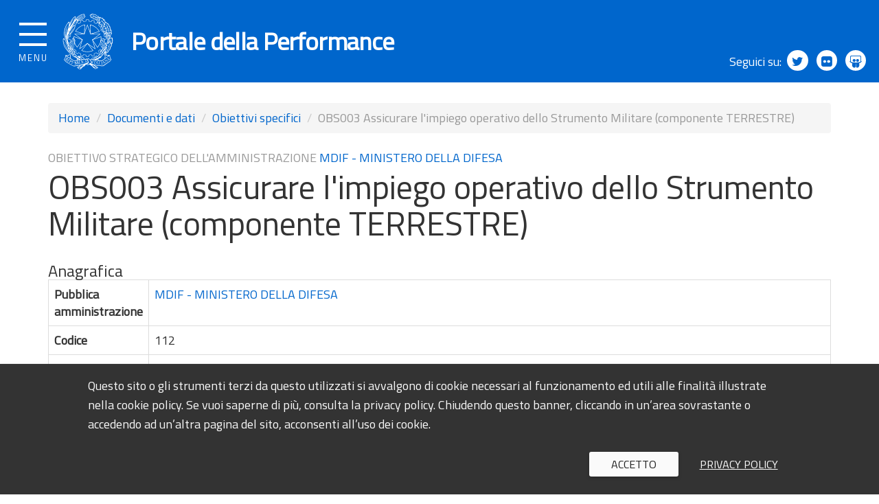

--- FILE ---
content_type: text/html; charset=utf-8
request_url: https://performance.gov.it/performance/obiettivo-strategico/4193
body_size: 32115
content:
<!DOCTYPE html>
<html lang="it" dir="ltr">
<head>
  <meta charset="utf-8">
  <meta name="viewport" content="width=device-width, initial-scale=1.0, user-scalable=no">
  <meta http-equiv="X-UA-Compatible" content="IE=Edge">
  <meta http-equiv="Content-Type" content="text/html; charset=utf-8" />
<link rel="shortcut icon" href="https://performance.gov.it/sites/all/themes/custom/portaletrasparenza_theme/favicon.ico" type="image/vnd.microsoft.icon" />
<meta name="Generator" content="Drupal 7 (http://drupal.org)" />
  <title>OBS003  Assicurare l&#039;impiego operativo dello Strumento Militare (componente TERRESTRE) | Portale della Performance</title>
  <style>
@import url("https://performance.gov.it/modules/system/system.base.css?t7f7nr");
</style>
<style>
@import url("https://performance.gov.it/sites/all/modules/date/date_api/date.css?t7f7nr");
@import url("https://performance.gov.it/sites/all/modules/date/date_popup/themes/datepicker.1.7.css?t7f7nr");
@import url("https://performance.gov.it/modules/field/theme/field.css?t7f7nr");
@import url("https://performance.gov.it/modules/node/node.css?t7f7nr");
@import url("https://performance.gov.it/sites/all/modules/views/css/views.css?t7f7nr");
</style>
<style>
@import url("https://performance.gov.it/sites/all/modules/ctools/css/ctools.css?t7f7nr");
</style>
<style>
@import url("https://performance.gov.it/sites/all/themes/custom/portaletrasparenza_theme/css/jpushmenu.css?t7f7nr");
@import url("https://performance.gov.it/sites/all/themes/custom/portaletrasparenza_theme/css/production.min.css?t7f7nr");
@import url("https://performance.gov.it/sites/all/themes/custom/portaletrasparenza_theme/css/icons/ita/font/style.css?t7f7nr");
@import url("https://performance.gov.it/sites/all/themes/custom/portaletrasparenza_theme/bower_components/navgoco/src/jquery.navgoco.css?t7f7nr");
@import url("https://performance.gov.it/sites/all/themes/custom/portaletrasparenza_theme/../../../libraries/cookpm/COOKPM.css?t7f7nr");
</style>
  <!-- HTML5 element support for IE6-8 -->
  <script src="https://performance.gov.it/sites/all/modules/contrib/jquery_update/replace/jquery/1.7/jquery.min.js?v=1.7.2"></script>
<script src="https://performance.gov.it/misc/jquery.once.js?v=1.2"></script>
<script src="https://performance.gov.it/misc/drupal.js?t7f7nr"></script>
<script src="https://performance.gov.it/sites/default/files/public/languages/it_XsJtAJbl1N5lKN_iJd5ipfZLIy3YDdCH7NAbPst8M24.js?t7f7nr"></script>
<script src="https://performance.gov.it/sites/all/themes/custom/portaletrasparenza_theme/js/production.min.js?t7f7nr"></script>
<script src="https://performance.gov.it/sites/all/themes/custom/portaletrasparenza_theme/js/jpushmenu.js?t7f7nr"></script>
<script src="https://performance.gov.it/sites/all/themes/custom/portaletrasparenza_theme/bower_components/navgoco/src/jquery.cookie.js?t7f7nr"></script>
<script src="https://performance.gov.it/sites/all/themes/custom/portaletrasparenza_theme/bower_components/navgoco/src/jquery.navgoco.js?t7f7nr"></script>
<script src="https://performance.gov.it/sites/all/themes/custom/portaletrasparenza_theme/js/menu.js?t7f7nr"></script>
<script src="https://performance.gov.it/sites/all/themes/custom/portaletrasparenza_theme/bower_components/seiyria-bootstrap-slider/src/js/bootstrap-slider.js?t7f7nr"></script>
<script src="https://performance.gov.it/sites/all/themes/custom/portaletrasparenza_theme/../../../libraries/cookpm/COOKPM.js?t7f7nr"></script>
<script>jQuery.extend(Drupal.settings, {"basePath":"\/","pathPrefix":"","ajaxPageState":{"theme":"portaletrasparenza_theme","theme_token":"15-cuPLj5m37Ho7BvEENcpIfZaH2x1A40P0MkAF-uZE","js":{"sites\/all\/themes\/contrib\/bootstrap\/js\/bootstrap.js":1,"sites\/all\/modules\/contrib\/jquery_update\/replace\/jquery\/1.7\/jquery.min.js":1,"misc\/jquery.once.js":1,"misc\/drupal.js":1,"public:\/\/languages\/it_XsJtAJbl1N5lKN_iJd5ipfZLIy3YDdCH7NAbPst8M24.js":1,"sites\/all\/themes\/custom\/portaletrasparenza_theme\/js\/production.min.js":1,"sites\/all\/themes\/custom\/portaletrasparenza_theme\/js\/jpushmenu.js":1,"sites\/all\/themes\/custom\/portaletrasparenza_theme\/bower_components\/navgoco\/src\/jquery.cookie.js":1,"sites\/all\/themes\/custom\/portaletrasparenza_theme\/bower_components\/navgoco\/src\/jquery.navgoco.js":1,"sites\/all\/themes\/custom\/portaletrasparenza_theme\/js\/menu.js":1,"sites\/all\/themes\/custom\/portaletrasparenza_theme\/bower_components\/seiyria-bootstrap-slider\/src\/js\/bootstrap-slider.js":1,"sites\/all\/themes\/custom\/portaletrasparenza_theme\/..\/..\/..\/libraries\/cookpm\/COOKPM.js":1},"css":{"modules\/system\/system.base.css":1,"sites\/all\/modules\/date\/date_api\/date.css":1,"sites\/all\/modules\/date\/date_popup\/themes\/datepicker.1.7.css":1,"modules\/field\/theme\/field.css":1,"modules\/node\/node.css":1,"sites\/all\/modules\/views\/css\/views.css":1,"sites\/all\/modules\/ctools\/css\/ctools.css":1,"sites\/all\/themes\/custom\/portaletrasparenza_theme\/css\/jpushmenu.css":1,"sites\/all\/themes\/custom\/portaletrasparenza_theme\/css\/production.min.css":1,"sites\/all\/themes\/custom\/portaletrasparenza_theme\/css\/icons\/ita\/font\/style.css":1,"sites\/all\/themes\/custom\/portaletrasparenza_theme\/bower_components\/navgoco\/src\/jquery.navgoco.css":1,"sites\/all\/themes\/custom\/portaletrasparenza_theme\/..\/..\/..\/libraries\/cookpm\/COOKPM.css":1}},"bootstrap":{"anchorsFix":1,"anchorsSmoothScrolling":1,"formHasError":1,"popoverEnabled":1,"popoverOptions":{"animation":1,"html":0,"placement":"right","selector":"","trigger":"click","triggerAutoclose":1,"title":"","content":"","delay":0,"container":"body"},"tooltipEnabled":1,"tooltipOptions":{"animation":1,"html":0,"placement":"auto left","selector":"","trigger":"hover focus","delay":0,"container":"body"}}});</script>
  <!-- <script src="https://cdnjs.cloudflare.com/ajax/libs/bootstrap-slider/9.3.0/bootstrap-slider.min.js"></script> -->
  <!--[if lt IE 9]>
    <script>(function($) { $(document).ready(function(){$('#logo').attr('src',$('#logo').attr('src').replace(/svg$/,'png'))}) })(jQuery);</script>
  <![endif]-->

<!-- Matomo Portale della performance - Analytics-->
<script type="text/javascript">
  var _paq = window._paq = window._paq || [];
  /* tracker methods like "setCustomDimension" should be called before "trackPageView" */
  _paq.push(["setCookieDomain", "*.performance.gov.it"]);
  _paq.push(["setDomains", ["*.performance.gov.it"]]);
  _paq.push(['trackPageView']);
  _paq.push(['enableLinkTracking']);
  (function() {
    var u="https://dmlws-analytics.sogei.it/piwik/";
    _paq.push(['setTrackerUrl', u+'matomo.php']);
    _paq.push(['setSiteId', '56']);
    var d=document, g=d.createElement('script'), s=d.getElementsByTagName('script')[0];
    g.type='text/javascript'; g.async=true; g.src=u+'matomo.js'; s.parentNode.insertBefore(g,s);
  })();
</script>
<noscript><p><img src="https://dmlws-analytics.sogei.it/piwik/matomo.php?idsite=56&amp;rec=1" style="border:0;" alt="" /></p></noscript>
<!-- End Matomo Code -->


</head>
<body class="menu_top html not-front not-logged-in no-sidebars page-performance page-performance-obiettivo-strategico page-performance-obiettivo-strategico- page-performance-obiettivo-strategico-4193" >
  <div id="skip-link">
    <a href="#main-content" class="element-invisible element-focusable">Salta al contenuto principale</a>
  </div>
    <div class="body_wrapper push_container clearfix">
<!-- <header role="banner" id="masterheader">-->
<header role="banner">
  <div class="main_nav_container container-fullwidth">

            <div class="burger_wrapper">
                <div class="burger_container">
                    <a href="#" class="toggle-menu menu-left push-body jPushMenuBtn">
                        <div class="bar"></div>
                        <div class="bar"></div>
                        <div class="bar"></div>
                        <div class="menutxt">MENU</div>
                    </a>
                </div><!-- /burger_container -->
            </div><!-- /burger_wrapper -->

            <!-- Menu -->
                    <div class="cbp-menu-wrapper clearfix">
            <nav role="navigation" class="cbp-spmenu cbp-spmenu-vertical cbp-spmenu-left">
                                       <div class="cbp-menu-wrapper clearfix"><ul class="navgoco chiudi-menu"><li class="leaf"><a href="#">Chiudi menu <span>×</span></a></li></ul><ul class="navgoco"><li class="first leaf"><a href="/">Home</a></li>
<li class="collapsed"><a href="/ppaa">Amministrazioni Pubbliche</a></li>
<li class="expanded"><a href="/organismi-indipendenti-valutazione" data-target="#" class="dropdown-toggle">Organismi indipendenti di valutazione</a><ul><li class="expanded"><a href="/organismi-indipendenti-valutazione">Organismi indipendenti di valutazione</a></li><li class="divider"></li><li class="first leaf"><a href="/database-nazionale-degli-oiv" title="">Database nazionale OIV</a></li>
<li class="last leaf"><a href="/avvisi-pubblici-di-selezione-comparativa" title="">Avvisi di selezione comparativa</a></li>
</ul></li>
<li class="expanded active-trail active"><a href="/performance" title="" class="active-trail dropdown-toggle" data-target="#">Documenti e dati</a><ul><li class="expanded active-trail active"><a href="/performance" title="" class="active-trail">Documenti e dati</a></li><li class="divider"></li><li class="first leaf"><a href="/performance/piani-performance">Piani della performance</a></li>
<li class="leaf"><a href="/performance/sistemi-misurazione-valutazione">Sistemi di misurazione e valutazione</a></li>
<li class="leaf"><a href="/performance/relazioni-performance">Relazioni sulla performance</a></li>
<li class="leaf"><a href="/performance/validazioni-relazioni-performance">Validazioni relazioni sulla performance</a></li>
<li class="leaf"><a href="/performance/relazione-funzionamento-sistema">Relazioni funzionamento Sistema</a></li>
<li class="last expanded active-trail active"><a href="/performance/obiettivi-specifici" title="" class="active-trail">Obiettivi specifici</a></li>
</ul></li>
<li class="expanded"><a href="/riferimenti-normativi-delibere" title="" data-target="#" class="dropdown-toggle">Linee guida e riferimenti normativi</a><ul><li class="expanded"><a href="/riferimenti-normativi-delibere" title="">Linee guida e riferimenti normativi</a></li><li class="divider"></li><li class="first last leaf"><a href="/riferimenti-normativi-delibere/delibere-pareri">Delibere e pareri</a></li>
</ul></li>
<li class="leaf"><a href="/news-ed-eventi" title="">News ed eventi</a></li>
<li class="expanded"><a href="/elencoNazionaleOrganismiIndipendentiDiValutazione" title="" data-target="#" class="dropdown-toggle">Elenco nazionale dei componenti degli organismi indipendenti di valutazione</a><ul><li class="expanded"><a href="/elencoNazionaleOrganismiIndipendentiDiValutazione" title="">Elenco nazionale dei componenti degli organismi indipendenti di valutazione</a></li><li class="divider"></li><li class="first leaf"><a href="/formazione" title="">Formazione continua</a></li>
<li class="leaf"><a href="/inserimento-domanda" title="">Inserimento domanda</a></li>
<li class="leaf"><a href="/verifica-del-possesso-dei-requisiti-e-della-veridicita-delle-dichiarazioni-sostitutive" title="">Controlli sul possesso dei requisiti e sulla veridicità delle dichiarazioni</a></li>
<li class="last leaf"><a href="https://performance.gov.it/decreto-ministeriale-6-agosto-2020" title="">Decreto OIV - link rapido</a></li>
</ul></li>
<li class="expanded"><a href="/knowledge-sharing" title="" data-target="#" class="dropdown-toggle">Knowledge sharing e formazione</a><ul><li class="expanded"><a href="/knowledge-sharing" title="">Knowledge sharing e formazione</a></li><li class="divider"></li><li class="first leaf"><a href="/formazione-dfp" title="">Formazione DFP</a></li>
<li class="last leaf"><a href="/ricerche-uvp" title="">Ricerche UVP</a></li>
</ul></li>
<li class="leaf"><a href="/monitoraggio-pubblicazione-documenti-del-ciclo-della-performance" title="">Monitoraggio ciclo della performance</a></li>
<li class="leaf"><a href="https://performance.gov.it/team-di-analisi-comportamentale" title="Team di Analisi Comportamentale (TAC)">Team di Analisi Comportamentale (TAC)</a></li>
<li class="leaf"><a href="/area-enti-formatori" title="">Area Enti formatori</a></li>
<li class="leaf"><a href="/area-riservata" title=""> Area Riservata amministrazioni</a></li>
<li class="leaf"><a href="https://elenco-oiv.performance.gov.it/login" title="">Area Riservata iscritti Elenco OIV</a></li>
<li class="last leaf"><a href="https://elenco-oiv.performance.gov.it/helpdesk" title="Utilizzare il servizio di HelpDesk per ricevere assistenza sui servizi del portale">Help Desk</a></li>
</ul></div>                                                                   </nav>
        </div>
      
                
            
          
            <!-- End Menu -->

            <div class="main_nav clearfix">
              <div class="container logo_container clearfix">
                  <!-- <div class="logo_text logo_wrapper clearfix">-->
                  <div class="logo_wrapper clearfix">
                      <a href="/"><img class="logo" alt="Emblema della Repubblica Italiana" id="logo" src="https://performance.gov.it/sites/all/themes/custom/portaletrasparenza_theme/img/logo.svg" /></a>
                  </div>
                  <div class="logo_text clearfix">
                      <a style="text-decoration: none;" href="/"><h1>Portale della Performance</h1></a>
                  </div>
                  
              </div><!-- /logo_container -->
              <div class="nav_social clearfix">
                  <span>Seguici su:</span>
                  <a target="_blank" title="Seguici su Twitter" href="https://twitter.com/FunzPub"><span class="fa fa-twitter" aria-hidden="true"></span></a>
                  <a target="_blank" title="Seguici su Flickr" href="https://www.flickr.com/photos/palazzovidoni/sets/"><span class="fa fa-flickr"></span></a>
                  <a target="_blank" title="Seguici su Slideshare" href="http://www.slideshare.net/dpf2016"><span class="fa fa-slideshare"></span></a>
              </div>
            </div><!-- /main_nav -->
        </div>
  <!-- Start Bunner Avvisi -->
  <div id="bunner-avvisi"></div>
  <!-- End Bunner Avvisi -->
</header>

          <!-- <div class="navbar-collapse collapse">
        <nav role="navigation">-->
                                                            <!-- </nav>
      </div>-->
      <!-- </div>
</div>-->

<div class="main_container container">

  <header role="banner" id="page-header">
    
      </header> <!-- /#page-header -->

  <div class="row">

    
    <section  class="col-sm-12">
            <div class="item-list"><ol class="breadcrumb"><li class="first"><a href="/">Home</a></li>
<li><a href="/performance" title="" class="active-trail">Documenti e dati</a></li>
<li><a href="/performance/obiettivi-specifici" title="" class="active-trail">Obiettivi specifici</a></li>
<li class="active last">OBS003  Assicurare l&#039;impiego operativo dello Strumento Militare (componente TERRESTRE)</li>
</ol></div>      <a id="main-content"></a>
                  <div class="title-context">Obiettivo strategico dell'Amministrazione <a href="/pa/11">MDIF - MINISTERO DELLA DIFESA</a></div>
                    <h1 class="page-header">OBS003  Assicurare l&#039;impiego operativo dello Strumento Militare (componente TERRESTRE)</h1>
                                                        
        <div class="region region-content">
    <section id="block-system-main" class="block block-system clearfix">

      
  <div class="table-responsive"><table class="table table-bordered"><caption>Anagrafica</caption><tr><th class="span3">Pubblica amministrazione</th><td class=""><a href="/pa/11">MDIF - MINISTERO DELLA DIFESA</a></td></tr><tr><th class="span3">Codice</th><td class="">112</td></tr><tr><th class="span3">Anno di riferimento</th><td class="">2016</td></tr><tr><th class="span3">Titolo</th><td class="">OBS003  Assicurare l'impiego operativo dello Strumento Militare (componente TERRESTRE)</td></tr><tr><th class="span3">Descrizione</th><td class="">OBS003  L'obiettivo ha lo scopo di assicurare con le risorse allocate, il mantenimento dei livelli capacitivi di operatività ed impiegabilità della componente Terrestre dello strumento militare in relazione ai compiti ed impegni connessi con l'Homeland Defense Security, il Turnover nelle missioni fuori area, gli Accordi NATO/UE/ONU. Tali capacità richiedono la combinazione di molteplici fattori produttivi localizzati, secondo una logica funzionale e trasversale, all'interno delle strutture tecnico operative e tecnico amministrative dell'organizzazione.  La misurazione è basata da un lato, sul rilevamento dell'output operativo esprimibile dalla componente terrestre (prontezza operativa e numero di task Force impiegate e/o impiegabili allo stato potenziale), dall'altro, sullo stato di salute dell'organizzazione quale combinazione del complesso dei "servizi" internamente esplicati in relazione al "piano dei servizi" ed al "piano dei centri di costo" della Difesa. </td></tr><tr><th class="span3">Missione</th><td class="">005 – Difesa e sicurezza del territorio</td></tr><tr><th class="span3">Programma</th><td class="">002 – Approntamento e impiego delle forze terrestri</td></tr><tr><th class="span3">Centri di responsabilità</th><td class=""><div class="item-list"><ul id="my-list-ESERCITO ITALIANO" class="custom-class another-custom-class"><li id="0" class="item-0 first last">ESERCITO ITALIANO</li>
</ul></div></td></tr><tr><th class="span3"></th><td class=""> - </td></tr><tr><th class="span3">Portatori di interesse</th><td class=""> - </td></tr><tr><th class="span3">Altri portatori di interesse</th><td class=""> - </td></tr></table></div><div class="table-responsive"><table class="table table-bordered"><caption>Preventivo</caption><tr><th class="span3">Risorse a preventivo primo anno</th><td class="">€ 4.837.237.366,00</td></tr><tr><th class="span3">Risorse a preventivo secondo anno</th><td class="">€ 4.664.716.008,00</td></tr><tr><th class="span3">Risorse a preventivo terzo anno</th><td class="">€ 4.624.921.345,00</td></tr></table></div><div class="table-responsive"><table class="table table-bordered"><caption>Altre informazioni</caption><tr><th class="span3">Note</th><td class=""> - </td></tr><tr><th class="span3">Data di approvazione</th><td class=""> - </td></tr></table></div><h2>Priorità politica area strategica</h2><div class="table-responsive"><table class="table table-bordered"><caption>OPERATIVITA' ED IMPIEGO DELLO STRUMENTO MILITARE</caption><tr><th class="">Codice</th><td>1</td></tr><tr><th class="">Titolo</th><td>OPERATIVITA' ED IMPIEGO DELLO STRUMENTO MILITARE</td></tr><tr><th class="">Descrizione</th><td>al fine di: 1)	disporre di uno strumento interforze, internazionale, interoperabile che sia efficace, efficiente ed economico; 2)	perseguire la realizzazione di uno strumento militare integrato e moderno in grado di acquisire, sviluppare e sostenere nel tempo le capacità più idonee per: -	capire le cause della moderna conflittualità e le esigenze derivanti dalla evoluzione degli scenari internazionali; -	prevenire l'insorgere ed il consolidamento di situazioni di rischio o di minaccia per il Paese;  -	intervenire tempestivamente, precisamente ed efficacemente per la gestione delle situazioni di crisi e per l'eliminazione di eventuali minacce dirette; 3)	impiegare lo strumento militare prioritariamente nella regione euro-mediterranea al fine di tutelare, nell'immediato, le nostre esigenze di sicurezza e per costruire, nel tempo, una più stabile cornice internazionale; 4)	in ambito euro-atlantico partecipare attivamente a consolidati meccanismi di prevenzione, deterrenza e difesa collettiva (Alleanza Atlantica e Unione Europea) quale migliore garanzia di un'adeguata condizione di sicurezza;  5)	cooperare, in considerazione della dimensione globale della sicurezza e nello spirito della Costituzione, a iniziative decise dalle Organizzazioni Internazionali per la gestione di crisi anche in aree diverse da quelle considerate prioritarie; 6)	basare la strategia nazionale sui seguenti elementi: -	condivisione della sicurezza e della difesa con i partner europei e gli alleati della NATO; -	partecipazione attiva del Paese al processo di costruzione di un ordine internazionale stabile, sicuro e rispettoso della legalità; -	molteplicità dei domini di intervento, affiancando laddove possibile la cooperazione e lo sviluppo alle operazioni militari; 7)	disporre di Forze armate che sempre più pensino e agiscano come uno strumento unitario; 8)	rivedere la struttura della formazione in modo che sia omogenea, senza duplicazioni e caratterizzata da una direzione unitaria che consenta di guidarne lo sviluppo e la gestione. In particolare basare il rinnovamento del sistema formativo sui seguenti principi: a.	formazione continua: il personale militare e civile della Difesa dovrà avere regolari momenti di formazione/aggiornamento adeguati al percorso specifico di ogni professionalità; b.	massima sinergia organizzativa: il sistema formativo dovrà essere ripensato prevedendo una forte integrazione organizzativa di tutte quelle attività comuni alle Forze armate e al personale civile, lasciando alle strutture di Forza armata l'esclusiva responsabilità di finalizzare la formazione del personale alle esigenze derivanti dall'ambiente operativo nel quale principalmente operano; c.	armonizzazione e internazionalizzazione dei percorsi formativi: l'obiettivo di sviluppare Forze armate e personale civile della Difesa che abbiano un elevato livello d'integrazione e che siano perfettamente inseribili in dispositivi multinazionali, richiede che i percorsi formativi siano non solo armonizzati a livello nazionale, ma anche in grado di rispondere a precisi standard internazionali.  9)	in campo addestrativo ricercare costantemente il raggiungimento degli standard addestrativi minimi concordati in ambito NATO ed europeo; 10)	basare il futuro modello addestrativo sulle seguenti caratteristiche: -	realismo ed intensità addestrativa; -	strutturazione interforze dell'addestramento; -	multinazionalizzazione; -	valutazione dell'addestramento; 11)	in esito agli approfondimenti che saranno contenuti nella Revisione Strategica della Difesa, avviare le predisposizioni per la costituzione di una nuova struttura della Riserva volontaria prontamente impiegabile e efficace ovvero composta da una forza addestrata di ufficiali, sottufficiali e truppa per esigenze contingenti militari e di risposta ad emergenze civili.</td></tr><tr><th class="">Anno di riferimento</th><td>2016</td></tr></table></div><h2>Indicatori</h2><div class="table-responsive"><table class="table table-bordered"><caption>IND001   Livello di funzionamento/approntamento della F.A.</caption><tr><th>Anno di riferimento</th><td>2016</td></tr><tr><th>Codice</th><td>112.1</td></tr><tr><th>Titolo</th><td>IND001   Livello di funzionamento/approntamento della F.A.</td></tr><tr><th>Descrizione</th><td>–</td></tr><tr><th>Tipologia</th><td>Indicatore di risultato</td></tr><tr><th>Obiettivo strategico</th><td>112 – OBS003  Assicurare l'impiego operativo dello Strumento Militare (componente TERRESTRE)</td></tr><tr><th>Unità di misura</th><td>Valore percentuale</td></tr><tr><th>Fonte dei dati</th><td>I dati, in termini di prodotto conseguito e di riferimento, sono rispettivamente desunti da: -	sistemi informatici attualmente in uso all'Esercito Italiano (SIEFIN, Banca Dati Centrale) e successivamente elaborati dall'Ufficio Controllo Interno di Gestione di SME; documentazione e disposizioni settoriali nazionali e NATO/UE (circolari, ILE, Stanag, MoU, Direttive tecniche, accordi bilaterali, ecc.) </td></tr><tr><th>Algoritmo di calcolo</th><td>Rispetto al target: indice percentuale calcolato come rapporto tra il prodotto effettivamente conseguito (numeratore) ed il prodotto che si deve conseguire in base alle risorse assegnate (denominatore). Tale obiettivo 'target' è calcolato in funzione del costo per unità di prodotto e delle risorse assegnate. Rispetto al riferimento: indice percentuale calcolato come rapporto tra il prodotto effettivamente conseguito (numeratore) ed il prodotto che si dovrebbe conseguire in base agli standard previsti dalle specifiche disposizioni di settore (denominatore). Per l'algoritmo di calcolo, cfr Direttiva cui successivo punto 12. </td></tr><tr><th>Peso indicatore</th><td>–</td></tr><tr><th>Misura</th><td>Percentuale</td></tr><tr><th>Target conseguito nell'esercizio precedente</th><td>–</td></tr><tr><th>Target primo anno</th><td>maggiore o uguale a 39,00%</td></tr><tr><th>Target secondo anno</th><td>maggiore o uguale a 39,00%</td></tr><tr><th>Target terzo anno</th><td>maggiore o uguale a 39,00%</td></tr><tr><th>Note</th><td>–</td></tr><tr><th>Data di approvazione</th><td>–</td></tr></table></div><div class="table-responsive"><table class="table table-bordered"><caption>IND002   Prontezza Operativa di Reparti/Unità</caption><tr><th>Anno di riferimento</th><td>2016</td></tr><tr><th>Codice</th><td>112.2</td></tr><tr><th>Titolo</th><td>IND002   Prontezza Operativa di Reparti/Unità</td></tr><tr><th>Descrizione</th><td>–</td></tr><tr><th>Tipologia</th><td>Indicatore di impatto</td></tr><tr><th>Obiettivo strategico</th><td>112 – OBS003  Assicurare l'impiego operativo dello Strumento Militare (componente TERRESTRE)</td></tr><tr><th>Unità di misura</th><td>Valore percentuale</td></tr><tr><th>Fonte dei dati</th><td>I dati delle singole Unità (complessivi e delle componenti secondo lo standard SMD) sono raccolti nel SIV-2 (Sistema Informativo di Vertice ' area Contabilità Economico-analitica e Controllo di Gestione). I dati ulteriormente dettagliati, essendo in parte classificati, rimangono gestiti esclusivamente nei sistemi informativi di FA/CC. </td></tr><tr><th>Algoritmo di calcolo</th><td>Esprime media ponderata complessiva dei livelli percentuali di prontezza operativa di tutti i Reparti/Unità operative dipendenti. A livello di singola Unità, la prontezza è calcolata come somma ponderata di specifiche componenti quantitative e qualitative riferite al personale ed ai mezzi (sistemi d'arma, materiali, mezzi, infrastrutture): completezza rispetto alle dotazioni organiche, livello di addestramento del personale e di efficienza tecnica dei mezzi, rispetto allo standard di riferimento. Il valore rilevato coincide con il valore dell'omologo indicatore nell'ambito del controllo di gestione. Il dato rilevato a livello di Reparti/Unità è poi aggregato a livello di FA/CC. </td></tr><tr><th>Peso indicatore</th><td>–</td></tr><tr><th>Misura</th><td>Percentuale</td></tr><tr><th>Target conseguito nell'esercizio precedente</th><td>–</td></tr><tr><th>Target primo anno</th><td>maggiore o uguale a 39,00%</td></tr><tr><th>Target secondo anno</th><td>maggiore o uguale a 39,00%</td></tr><tr><th>Target terzo anno</th><td>maggiore o uguale a 39,00%</td></tr><tr><th>Note</th><td>–</td></tr><tr><th>Data di approvazione</th><td>–</td></tr></table></div><div class="table-responsive"><table class="table table-bordered"><caption>IND003   Task Force impiegate/potenzialmente impiegabili rispetto ai parametri di riferimento</caption><tr><th>Anno di riferimento</th><td>2016</td></tr><tr><th>Codice</th><td>112.3</td></tr><tr><th>Titolo</th><td>IND003   Task Force impiegate/potenzialmente impiegabili rispetto ai parametri di riferimento</td></tr><tr><th>Descrizione</th><td>–</td></tr><tr><th>Tipologia</th><td>Indicatore di risultato</td></tr><tr><th>Obiettivo strategico</th><td>112 – OBS003  Assicurare l'impiego operativo dello Strumento Militare (componente TERRESTRE)</td></tr><tr><th>Unità di misura</th><td>Valore percentuale</td></tr><tr><th>Fonte dei dati</th><td>I dati, in termini di prodotto conseguito e di riferimento, sono rispettivamente desunti da: -	sistemi informatici attualmente in uso all'Esercito Italiano (SIEFIN, Banca Dati Centrale) e successivamente elaborati dall'Ufficio Controllo Interno di Gestione di SME; -	documentazione e disposizioni settoriali nazionali e NATO/UE (circolari, ILE, Stanag, MoU, Direttive tecniche, accordi bilaterali, ecc.) </td></tr><tr><th>Algoritmo di calcolo</th><td>Rapporto percentuale tra il valore rilevato dall'indicatore 'Task Force Impiegate-Potenzialmente Impiegabili' del subordinato OBO1 ed il suo valore di riferimento.</td></tr><tr><th>Peso indicatore</th><td>–</td></tr><tr><th>Misura</th><td>Percentuale</td></tr><tr><th>Target conseguito nell'esercizio precedente</th><td>–</td></tr><tr><th>Target primo anno</th><td>maggiore o uguale a 12,00%</td></tr><tr><th>Target secondo anno</th><td>maggiore o uguale a 12,00%</td></tr><tr><th>Target terzo anno</th><td>maggiore o uguale a 12,00%</td></tr><tr><th>Note</th><td>–</td></tr><tr><th>Data di approvazione</th><td>–</td></tr></table></div>
</section>
  </div>
    </section>

    
  </div>
</div>
  
<footer class="footer">
  <div class="container">
    <div class="region region-footer row">
            <div class="col-md-2">
        <h3>Link</h3>
        <h4><a target="_blank" href="http://www.anticorruzione.it" title="ANAC">ANAC</a></h4>
        <h4><a target="_blank" href="http://www.anvur.it" title="ANVUR">ANVUR</a></h4>

        <h4><a target="_blank" href="http://www.agenas.it" title="AGENAS">AGENAS</a></h4>
      </div>
      <div class="col-md-10">
        <h3>Contatti</h3>
        <div class="row">
          <div class="col-md-6">
            <h4><a class="diplink" target="_blank" href="http://www.funzionepubblica.gov.it/" title="Dipartimento Funzione Pubblica">Dipartimento Funzione Pubblica<br />Ufficio per la qualità della performance e le riforme</a></h4>
            <p>Palazzo Vidoni<br />Corso Vittorio Emanuele II, 116<br />00186 Roma - Italia</p>
          </div>
          <div class="col-md-6">
            <h4>Recapiti telefonici</h4>
            <p>Segreteria dell’Ufficio: (+39) 06.6899.7584</p>
            <h4>Indirizzi di posta elettronica</h4>
            <p>email: <a title="Scrivi all'indirizzo e-mail performance@governo.it" href="mailto:performance@governo.it">performance@governo.it</a>
            <p>pec: <a title="Scrivi all'indirizzo di posta certificata PEC protocollo_dfp@mailbox.governo.it" href="mailto:protocollo_dfp@mailbox.governo.it">protocollo_dfp@mailbox.governo.it</a></p>
          </div>
        </div>
      </div>
    </div>
    <div class="row footer-menu-rss">
      <div class="col-md-12">
          <ul class="footer_links clearfix list_inline">
              <li><a target="_blank" href="http://www.funzionepubblica.gov.it/note-legali">Note legali</a></li>
              <li><a href="/privacy-policy">Privacy policy</a></li>
              <li><a href="/riferimenti-normativi-delibere">Riferimenti normativi e delibere</a></li>
              <li><a href="/archivio-documenti-trasparenza-anticorruzione">Archivio documenti in materia di trasparenza e anticorruzione</a></li>
              <li><a href="/faq">FAQ</a></li>
          </ul>               
      </div>
      <div class="col-md-12">
        <div class="nav_social clearfix">
            <span>Seguici su:</span>
            <a target="_blank" title="Seguici su Twitter" href="https://twitter.com/FunzPub"><span class="fa fa-twitter" aria-hidden="true"></span></a>
            <a target="_blank" title="Seguici su Flickr" href="https://www.flickr.com/photos/palazzovidoni/sets/"><span class="fa fa-flickr"></span></a>
            <a target="_blank" title="Seguici su Slideshare" href="http://www.slideshare.net/dpf2016"><span class="fa fa-slideshare"></span></a>
        </div>
      </div>
    </div>
  </div>
</footer>
</div>  <script src="https://performance.gov.it/sites/all/themes/contrib/bootstrap/js/bootstrap.js?t7f7nr"></script>
  <div class="cbp-menu-wrapper-cloack"></div>
</body>
</html>


--- FILE ---
content_type: text/css
request_url: https://performance.gov.it/sites/all/themes/custom/portaletrasparenza_theme/css/jpushmenu.css?t7f7nr
body_size: 2458
content:
/* General styles for all menus */

.cbp-spmenu {
    background: #47a3da;
    position: fixed;
}

.cbp-spmenu h3 {
    color: #afdefa;
    font-size: 1.9em;
    padding: 20px;
    margin: 0;
    font-weight: 300;
    background: #0d77b6;
}

.cbp-spmenu a {
    display: block;
    color: #fff;
    font-size: 1.1em;
    font-weight: 300;
}

.cbp-spmenu a:hover {
    background: #258ecd;
}

.cbp-spmenu a:active {
    background: #afdefa;
    color: #47a3da;
}


/* Orientation-dependent styles for the content of the menu */

.cbp-spmenu-vertical {
    width: 580px;
    height: 100%;
    top: 0;
    z-index: 1000;
}

.cbp-spmenu-vertical a {
    border-bottom: 1px solid #258ecd;
    padding: 1em;
}

.cbp-spmenu-horizontal {
    width: 100%;
    height: 150px;
    left: 0;
    z-index: 1000;
    overflow: hidden;
}

.cbp-spmenu-horizontal h3 {
    height: 100%;
    width: 20%;
    float: left;
}

.cbp-spmenu-horizontal a {
    float: left;
    width: 20%;
    padding: 0.8em;
    border-left: 1px solid #258ecd;
}


/* Vertical menu that slides from the left or right */

.cbp-spmenu-left {
    left: -580px;
}

.cbp-spmenu-right {
    right: -580px;
}

.cbp-spmenu-left.cbp-spmenu-open {
    left: 0px;
}

.cbp-spmenu-right.cbp-spmenu-open {
    right: 0px;
}


/* Horizontal menu that slides from the top or bottom */

.cbp-spmenu-top {
    top: -150px;
}

.cbp-spmenu-bottom {
    bottom: -150px;
}

.cbp-spmenu-top.cbp-spmenu-open {
    top: 0px;
}

.cbp-spmenu-bottom.cbp-spmenu-open {
    bottom: 0px;
}


/* Push classes applied to the body */

.cbp-spmenu-push {
    overflow-x: hidden;
    position: relative;
    left: 0;
}

.cbp-spmenu-push-toright {
    left: 240px;
}

.cbp-spmenu-push-toleft {
    left: -240px;
}


/* Transitions */

.cbp-spmenu,
.cbp-spmenu-push {
    -webkit-transition: all 0.3s ease;
    -moz-transition: all 0.3s ease;
    transition: all 0.3s ease;
}


/* Example media queries */

// @media screen and (max-width: 55.1875em){
// 	.cbp-spmenu-horizontal {
// 		font-size: 75%;
// 		height: 110px;
// 	}
// 	.cbp-spmenu-top {
// 		top: -110px;
// 	}
// 	.cbp-spmenu-bottom {
// 		bottom: -110px;
// 	}
// }
// @media screen and (max-height: 26.375em){
// 	.cbp-spmenu-vertical {
// 		font-size: 90%;
// 		width: 240px;
// 	}
// 	.cbp-spmenu-left,
// 	.cbp-spmenu-push-toleft {
// 		left: -240px;
// 	}
// 	.cbp-spmenu-right {
// 		right: -240px;
// 	}
// 	.cbp-spmenu-push-toright {
// 		left: 240px;
// 	}
// }


--- FILE ---
content_type: text/css
request_url: https://performance.gov.it/sites/all/themes/custom/portaletrasparenza_theme/css/icons/ita/font/style.css?t7f7nr
body_size: 3471
content:
@font-face {
  font-family: "ita";
  font-style: normal;
  font-weight: normal;
  src: url("./fonts/ita.eot?v1");
  src:
    url("./fonts/ita.eot?v1#iefix") format("embedded-opentype"),
    url("./fonts/ita.ttf?v1") format("truetype"),
    url("./fonts/ita.woff?v1") format("woff"),
    url("./fonts/ita.svg?v1#ita") format("svg");
}

.Icon,
[class^="Icon-"],
[class*=" Icon-"] {
  font-family: "ita" !important;
  -moz-osx-font-smoothing: grayscale;
  -webkit-font-smoothing: antialiased;
  font-style: normal;
  font-variant: normal;
  font-weight: normal;
  line-height: 1;
  speak: none;
  text-transform: none;
}

.Icon::before,
[class^="Icon-"]::before,
[class*=" Icon-"]::before {
  font-size: 1em;
}

.Icon--flipped {
  transform: scale(-1, 1);
}

.Icon-instagram::before {
  content: "\49";
}

.Icon-slideshare::before {
  content: "\53";
}

.Icon-googleplus::before {
  content: "\47";
}

.Icon-flickr::before {
  content: "\46";
}

.Icon-expand-media::before {
  content: "\26da";
}

.Icon-list::before {
  content: "\2263";
}

.Icon-pin::before {
  content: "\1f6a9";
}

.Icon-facebook::before {
  content: "\66";
}

.Icon-share::before {
  content: "\1f4e2";
}

.Icon-twitter::before {
  content: "\54";
}

.Icon-whatsapp::before {
  content: "\57";
}

.Icon-rss::before {
  content: "\1f4c3";
}

.Icon-youtube::before {
  content: "\59";
}

.Icon-comment::before {
  content: "\1f4ac";
}

.Icon-file::before {
  content: "\1f4c4";
}

.Icon-mail::before {
  content: "\1f4e7";
}

.Icon-video::before {
  content: "\1f3a5";
}

.Icon-camera::before {
  content: "\1f4f7";
}

.Icon-external-link::before {
  content: "\1f59d";
}

.Icon-link::before {
  content: "\1f517";
}

.Icon-calendar::before {
  content: "\1f4c5";
}

.Icon-pdf::before {
  content: "\1f5cb";
}

.Icon-copy::before {
  content: "\1f5cd";
}

.Icon-favorite::before {
  content: "\2661";
}

.Icon-error::before {
  content: "\1f5f4";
}

.Icon-download::before {
  content: "\2b07";
}

.Icon-upload::before {
  content: "\2b06";
}

.Icon-unlock::before {
  content: "\1f513";
}

.Icon-lock::before {
  content: "\1f512";
}

.Icon-settings::before {
  content: "\2699";
}

.Icon-search::before {
  content: "\1f50d";
}

.Icon-zoom-in::before {
  content: "\26b2";
}

.Icon-zoom-out::before {
  content: "\1f50f";
}

.Icon-arrow-down::before {
  content: "\2b63";
}

.Icon-arrow-up::before {
  content: "\2b08";
}

.Icon-more-items::before {
  content: "\22ee";
}

.Icon-more-actions::before {
  content: "\22ef";
}

.Icon-check::before {
  content: "\2713";
}

.Icon-cancel::before {
  content: "\2613";
}

.Icon-app::before {
  content: "\1f4f2";
}

.Icon-refresh::before {
  content: "\27f3";
}

.Icon-close::before {
  content: "\1f5f5";
}

.Icon-drop-up::before {
  content: "\25bc";
}

.Icon-drop-down::before {
  content: "\25b2";
}

.Icon-collapse::before {
  content: "\23f7";
}

.Icon-expand::before {
  content: "\23f6";
}

.Icon-chevron-right::before {
  content: "\23f5";
}

.Icon-chevron-left::before {
  content: "\23f4";
}

.Icon-arrow-right::before {
  content: "\27f6";
}

.Icon-arrow-left::before {
  content: "\27f5";
}

.Icon-checkbox-checked::before {
  content: "\2611";
}

.Icon-checkbox::before {
  content: "\2610";
}

.Icon-radio-button::before {
  content: "\25ef";
}

.Icon-radio-button-checked::before {
  content: "\2609";
}

.Icon-warning::before {
  content: "\26a0";
}

.Icon-info::before {
  content: "\1f6c8";
}

.Icon-print::before {
  content: "\1f5b6";
}


--- FILE ---
content_type: text/css
request_url: https://performance.gov.it/sites/all/libraries/cookpm/COOKPM.css?t7f7nr
body_size: 5109
content:
#COOKPM-MODALOVERLAY {
  position: fixed;
  background: rgba(255, 255, 255, 0.85);
  top: 0;
  bottom: 0;
  left: 0;
  right: 0;
  z-index: 10000;
}
#COOKPM-MODALOVERLAY #COOKPM-MODAL {
  position: absolute;
  background: #fafafa;
  top: 4em;
  bottom: 0em;
  left: 0em;
  right: 0em;
  transition: top 0.5s;
  padding: 1em 1em 1em 1em;
  z-index: 10001;
  box-shadow: 0 2px 4px -1px rgba(0, 0, 0, 0.14), 0 4px 5px 0 rgba(0, 0, 0, 0.098), 0 1px 10px 0 rgba(0, 0, 0, 0.084);
  overflow: auto;
}
#COOKPM-MODALOVERLAY #COOKPM-MODAL.COOKPM-hidden {
  top: 100%;
}
@media (min-width: 640px) {
  #COOKPM-MODALOVERLAY #COOKPM-MODAL {
    bottom: 0em;
    left: 4em;
    right: 4em;
  }
}
@media (min-width: 800px) {
  #COOKPM-MODALOVERLAY #COOKPM-MODAL {
    bottom: 0em;
    left: 8em;
    right: 8em;
  }
}
@media (min-width: 1024px) {
  #COOKPM-MODALOVERLAY #COOKPM-MODAL {
    bottom: 0em;
    left: 12em;
    right: 12em;
  }
}
#COOKPM-MODALOVERLAY #COOKPM-MODAL .COOKPM-x {
  position: fixed;
  top: 3em;
  right: 7em;
  font-size: 2em;
  line-height: 0.6;
  text-decoration: none;
  transition: top 0.5s;
}
#COOKPM-MODALOVERLAY #COOKPM-MODAL .COOKPM-x.COOKPM-hidden {
  top: 100%;
}
#COOKPM-MODALOVERLAY #COOKPM-MODAL a {
  color: inherit;
  text-decoration: underline;
}
#COOKPM-MODALOVERLAY #COOKPM-MODAL h1,
#COOKPM-MODALOVERLAY #COOKPM-MODAL .COOKPM-policytitle {
  font-size: 1.8em;
  font-weight: normal;
}
#COOKPM-MODALOVERLAY #COOKPM-MODAL h2 {
  margin: 2em 0 0 0;
  font-size: 1.6em;
  font-weight: normal;
}
#COOKPM-MODALOVERLAY #COOKPM-MODAL h3 {
  margin: 2em 0 0 0;
  font-size: 1.2em;
  font-weight: normal;
}
#COOKPM-MODALOVERLAY #COOKPM-MODAL #COOKPM-chiudi {
  position: fixed;
  bottom: 0em;
  transition: 0.75s;
  box-shadow: 0 -2px 5px rgba(0, 0, 0, 0.26);
  left: 0em;
  right: 0em;
  background: rgba(0, 0, 0, 0.85);
  color: #fafafa;
  padding: 2em;
}
#COOKPM-MODALOVERLAY #COOKPM-MODAL #COOKPM-chiudi.COOKPM-hidden {
  bottom: -100%;
}
@media (min-width: 640px) {
  #COOKPM-MODALOVERLAY #COOKPM-MODAL #COOKPM-chiudi {
    bottom: 0em;
    left: 4em;
    right: 4em;
  }
}
@media (min-width: 800px) {
  #COOKPM-MODALOVERLAY #COOKPM-MODAL #COOKPM-chiudi {
    bottom: 0em;
    left: 8em;
    right: 8em;
  }
}
@media (min-width: 1024px) {
  #COOKPM-MODALOVERLAY #COOKPM-MODAL #COOKPM-chiudi {
    bottom: 0em;
    left: 12em;
    right: 12em;
  }
}
#COOKPM-MODALOVERLAY #COOKPM-MODAL #COOKPM-chiudi button {
  border-radius: 3px;
  outline: 0;
  border: 0;
  display: inline-block;
  padding: 0 0.5em;
  margin: 0.5em 0.7em;
  line-height: 2.2em;
  min-height: 2.2em;
  white-space: nowrap;
  min-width: 8em;
  text-align: center;
  text-transform: uppercase;
  font-size: 0.9em;
  font-style: inherit;
  font-variant: inherit;
  text-decoration: none;
  cursor: pointer;
  overflow: hidden;
  font-size: 1em;
  box-shadow: 0 2px 5px 0 rgba(0, 0, 0, 0.26);
  color: #fafafa;
  background-color: #2196F3;
  float: right;
  margin: 0 0 0 1em;
}
#COOKPM-MODALOVERLAY #COOKPM-MODAL .COOKPM-sezione p {
  margin: 0.5em 0;
}
#COOKPM-MODALOVERLAY #COOKPM-MODAL .COOKPM-sezione p:last-child {
  margin-bottom: 0;
}
#COOKPM-MODALOVERLAY #COOKPM-MODAL .COOKPM-sezione .COOKPM-servizio {
  margin-top: 1em;
  padding: 0;
  font-size: 1em;
}
#COOKPM-MODALOVERLAY #COOKPM-MODAL .COOKPM-sezione .COOKPM-servizio :last-child {
  margin-bottom: 0;
}
#COOKPM-MODALOVERLAY #COOKPM-MODAL .COOKPM-sub {
  /*color: #777;*/
  /*font-size: 1em;*/
}
#COOKPM-MODALOVERLAY #COOKPM-MODAL:after {
  content: "";
  display: block;
  height: 12em;
  width: 100%;
}
#COOKPM-BANNER {
  background: #333333;
  color: #fafafa;
  position: fixed;
  bottom: 0;
  left: 0;
  right: 0;
  z-index: 9999;
  padding: 1em 10%;
  box-shadow: 0 2px 5px rgba(0, 0, 0, 0.26);
}
#COOKPM-BANNER .COOKPM-policytitle {
  margin: 0 auto 1em auto;
  position: relative;
}
#COOKPM-BANNER .COOKPM-actions {
  text-align: right;
  margin: 1em 0 0 0;
}
#COOKPM-BANNER .COOKPM-actions button {
  border-radius: 3px;
  outline: 0;
  border: 0;
  display: inline-block;
  padding: 0 0.5em;
  margin: 0.5em 0.7em;
  line-height: 2.2em;
  min-height: 2.2em;
  white-space: nowrap;
  min-width: 8em;
  text-align: center;
  text-transform: uppercase;
  font-size: 0.9em;
  font-style: inherit;
  font-variant: inherit;
  text-decoration: none;
  cursor: pointer;
  overflow: hidden;
}
#COOKPM-BANNER .COOKPM-actions button.COOKPM-okaction {
  box-shadow: 0 2px 5px 0 rgba(0, 0, 0, 0.26);
  color: rgba(0, 0, 0, 0.87);
  background-color: #fafafa;
}
#COOKPM-BANNER .COOKPM-actions button.COOKPM-moreaction {
  color: #fafafa;
  background-color: transparent;
  text-decoration: underline;
}
#COOKPM-BANNER .COOKPM-actions button.COOKPM-moreaction:hover,
#COOKPM-BANNER .COOKPM-actions button.COOKPM-moreaction:focus,
#COOKPM-BANNER .COOKPM-actions button.COOKPM-moreaction:active {
  background-color: rgba(158, 158, 158, 0.5);
  text-decoration: none;
}
#COOKPM-BANNER .COOKPM-x {
  position: absolute;
  top: 0;
  right: 0;
  font-size: 1.5em;
  line-height: 0.6;
  color: #fafafa;
  text-decoration: none;
}
#COOKPM-BANNER a {
  color: #fafafa;
}

--- FILE ---
content_type: application/javascript
request_url: https://performance.gov.it/sites/all/libraries/cookpm/COOKPM.js?t7f7nr
body_size: 6065
content:
(function(){
	var jml = function (elName, atts, children) {'use strict';var el = typeof elName === 'string' ? document.createElement(elName) : elName;if (atts && Array.isArray(atts)) {children = atts;}else if (atts) {Object.keys(atts).forEach(function (att) {var attVal = atts[att];if (att === '$on') {return Object.keys(attVal).forEach(function(ev){var val = attVal[ev];val=(typeof val === 'function')?[val,false]:val;el.addEventListener(ev,val[0],val[1]);});}if(typeof attVal === 'object'){return Object.keys(attVal).forEach(function(prop) {el[att][prop.replace(/-([a-z])/g,function(n0, n1){return n1.toUpperCase();})]=attVal[prop];});}el.setAttribute(att, attVal);});}(children||[]).forEach(function(child){if(typeof child === 'string'){el.appendChild(document.createTextNode(child));}else {el.appendChild(jml.apply(null, child));}});return el;};
	var TITOLARE = "titolare";
	var TITOLOINFORMATIVA = "titoloinformativa";
	var SERVIZI = "servizi";
	var COOKIETECNICI = "cookietecnici";
	var INFOCOOKIE = "infocookie";
	var COOKIENAME = "cookieprivacysettings";
	var POLICYTITLE = "policytitle";
	var POLICYTEXT = "policytext";
	var OKACTIONTEXT = "okactiontext";
	var MOREACTIONTEXT = "moreactiontext";
	var SCROLLTIMEOUT = "scrolltimeout";
	var PROSEGUI = "prosegui";

	if(window.COOKPM) {
		return;
	}
	var _ = {};
	_.options = {};
	_.options[COOKIETECNICI] = [];
	_.options[SERVIZI] = [];
	_.options[TITOLOINFORMATIVA] = "Informativa estesa sui cookie";
	_.options[TITOLARE] = {"nominativo":"[INDICARE NOMITIVO]", "email":"[INDICARE EMAIL]"};
	_.options[INFOCOOKIE] = "I Cookie sono costituiti da porzioni di codice installate all'interno del browser che assistono il Titolare nell’erogazione del servizio in base alle finalità descritte. Alcune delle finalità di installazione dei Cookie potrebbero, inoltre, necessitare del consenso dell'Utente.";
	_.options[SCROLLTIMEOUT] = 500;
	_.options[POLICYTITLE] = 'Informativa';
	_.options[POLICYTEXT] = 'Questo sito o gli strumenti terzi da questo utilizzati si avvalgono di cookie necessari al funzionamento ed utili alle finalità illustrate nella cookie policy. Se vuoi saperne di più, consulta la privacy policy. Chiudendo questo banner, cliccando in un’area sovrastante o accedendo ad un’altra pagina del sito, acconsenti all’uso dei cookie.';
	_.options[OKACTIONTEXT] = 'Accetto';
	_.options[MOREACTIONTEXT] = 'Privacy policy';
	_.options[PROSEGUI] = "Proseguendo la navigazione o chiudendo la finestra presti il tuo consenso all’utilizzo di cookie.";
	_.getOption = function(op) {
		return _.options[op];
	};

	_.userAccepted = function(){
		return /__COOKPM=true/.test(document.cookie);
	};

	_.removeCookie = function(ev){
		document.cookie = '__COOKPM=; expires=Thu, 01 Jan 1970 00:00:01 GMT;';
	};

	_.setOptions = function(ops) {
		for(var op in ops)
		_.setOption(op,ops[op]);
	};

	_.setOption = function(op,val) {
		_.options[op] = val;
	};

	var userAcceptImplicit = function(){
		userAccept();
	};
	var userAcceptExplicit = function(ev){
		if(ev && ev.preventDefault) {
			ev.preventDefault();
		}
		userAccept();
	};
	var userAccept = function(ev){
		if(_.userAccepted()) {
			return;
		}
		var exp = new Date();
		exp = new Date(exp.getTime() + 1000*60*60*24*365); // 365 days
		document.cookie = "__COOKPM=true; expires=" + exp.toGMTString() + ";";
		_.hideBanner();
		location.reload();
	};
	var hidePolicy = function(ev){
		if(ev && ev.preventDefault) {
			ev.preventDefault();
		}
		if (ev && ev.stopPropagation) {
			ev.stopPropagation();
		}
		if(document.querySelector("#COOKPM-MODALOVERLAY")) {
			document.querySelector("body").removeChild(document.querySelector("#COOKPM-MODALOVERLAY"));
		}
		userAcceptExplicit();		
	};
	_.showPolicy = function(ev){
		if(ev && ev.preventDefault) {
			ev.preventDefault();
		}
		window.location.href = '/privacy-policy';
	};
	var showBanner = function(){
		var x = document.createElement("a");
			x.innerHTML = "&times;";
			x.setAttribute("href","#");
			x.setAttribute("class","COOKPM-x");
			x.addEventListener('click',userAcceptExplicit);
		var body = document.querySelector("body");
		var banner = document.createElement("div");
			banner.setAttribute("id","COOKPM-BANNER");
		var policytitle = document.createElement("div");
			policytitle.setAttribute("class","COOKPM-policytitle");
			policytitle.innerHTML = _.getOption(POLICYTITLE);
		var policytext = document.createElement("div");
			policytext.setAttribute("class","COOKPM-policytext");
			policytext.innerHTML = _.getOption(POLICYTEXT);
		var actions = document.createElement("div");
			actions.setAttribute("class","COOKPM-actions");
		var okaction = document.createElement("button");
			okaction.setAttribute("class","COOKPM-okaction");
			okaction.innerHTML = _.getOption(OKACTIONTEXT);
			okaction.addEventListener('click',userAcceptExplicit);
		var moreaction = document.createElement("button");
			moreaction.setAttribute("class","COOKPM-moreaction");
			moreaction.innerHTML = _.getOption(MOREACTIONTEXT);
			moreaction.addEventListener("click",_.showPolicy);
		banner.addEventListener('click',function(ev) {
			if (!ev){
				ev = window.event;
			}
			//IE9 & Other Browsers
			if (ev.stopPropagation) {
				ev.stopPropagation();
			}
			//IE8 and Lower
			else {
				ev.cancelBubble = true;
			}
		});
		body.appendChild(banner);
		// banner.appendChild(policytitle);
		banner.appendChild(policytext);
		banner.appendChild(actions);
		actions.appendChild(okaction);
		actions.appendChild(moreaction);
		// policytitle.appendChild(x);
	};

	_.hideBanner = function(){
		if(document.querySelector("#COOKPM-BANNER")) {
			document.querySelector("body").removeChild(document.querySelector("#COOKPM-BANNER"));
		}
	};
	_.showBanner = function(){
		if(_.userAccepted()) {
			return;
		}
		if(document.querySelector("#COOKPM-BANNER")) {
			return;
		}
		showBanner();
	};
	if(!_.userAccepted()) {
		document.addEventListener("click",userAcceptImplicit);
	}

	window.COOKPM = _;
	document.addEventListener("DOMContentLoaded", function(event) {
		_.showBanner();
	});
})();

--- FILE ---
content_type: application/javascript
request_url: https://performance.gov.it/sites/all/themes/custom/portaletrasparenza_theme/js/menu.js?t7f7nr
body_size: 1806
content:
jQuery(document).ready(function($) {
	jQuery('.jPushMenuBtn').jPushMenu({
		bodyClass			: 'push-body cbp-spmenu-push',
		activeClass     	: 'menu-active',
		showLeftClass   	: 'menu-left',
		showRightClass  	: 'menu-right',
		showTopClass    	: 'menu-top',
		showBottomClass 	: 'menu-bottom',
		menuOpenClass   	: 'cbp-spmenu-open',
		pushBodyClass   	: 'push-body',
		closeOnClickOutside	: true,
	});
	jQuery('.chiudi-menu a').click(function(){jQuery('body').click()});
	jQuery('.cbp-menu-wrapper-cloack').click(function(){jQuery('body').click()});
	//jQuery('body').toggleClass( 'push-body-toright' );	
	jQuery('.navgoco').navgoco({
		caretHtml: '<i class="fa fa-angle-down"></i>',
        accordion: true,
        openClass: 'open active menuopen',
        save: true,
        cookie: {
            name: 'navgoco',
            expires: false,
            path: '/'
        },
        slide: {
            duration: 400,
            easing: 'swing'
        },
    });
//	jQuery('.expanded > a[class*="dropdown-toggle"]').removeAttr('href');
	jQuery('.expanded > a[class*="dropdown-toggle"]').attr('href',"#");
	jQuery('.expanded > a[class*="dropdown-toggle"] > span > i').css( 'cursor', 'pointer' );


	(function($) {
	    $(window).scroll(function() {
	        var scroll = $(window).scrollTop();

	        if (scroll > 120) {
	            $("body").addClass("menu_sticky");
	        } else {
	            $("body").removeClass("menu_sticky");
	        }
	    });

	    $(function() {
	        $('body').addClass('menu_top');
	    });

	    $(window).scroll(function() {
	        var top_offset = $(window).scrollTop();

	        if (top_offset <= 120) {
	            $("body").addClass("menu_top");
	        } else {
	            $("body").removeClass("menu_top");
	        }
	    });
	})(jQuery);
});